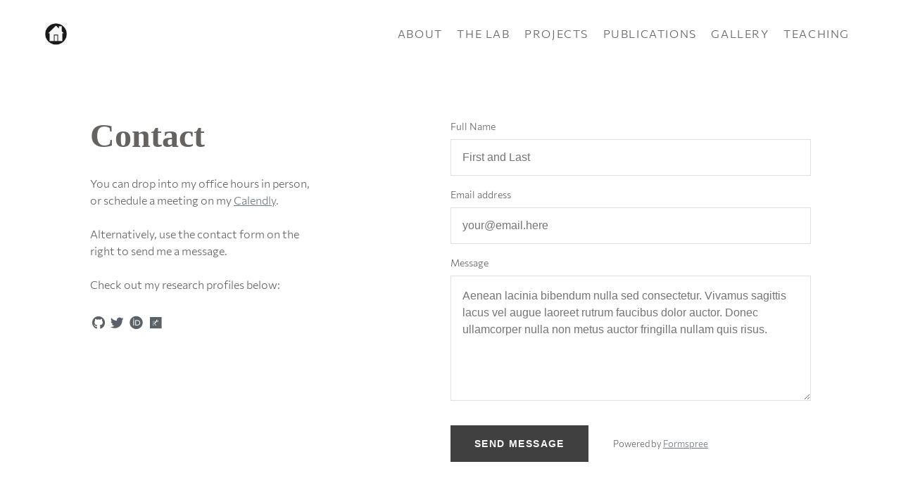

--- FILE ---
content_type: text/html; charset=utf-8
request_url: https://laurespake.netlify.app/contact/
body_size: 2299
content:
<!DOCTYPE html><html lang="en" dir="ltr"><head>
  
                           
     


<meta charset="UTF-8">
<meta http-equiv="X-UA-Compatible" content="IE=edge,chrome=1">
<meta name="viewport" content="width=device-width, initial-scale=1, shrink-to-fit=no">
<meta name="generator" content="Hugo 0.101.0">
<title>Contact | </title>


<meta property="twitter:site" content="@LSpake_Anthro">
<meta property="twitter:creator" content="@LSpake_Anthro">







  
    
  
<meta name="description" content="You can drop into my office hours in person, or schedule a meeting on my [Calendly](https://calendly.com/laurespake). &lt;br&gt;&lt;br&gt; Alternatively, use the contact form on the right to send me a message. &lt;br&gt;&lt;br&gt; Check out my research profiles below:">


<meta property="og:site_name" content="">
<meta property="og:title" content="Contact | ">
<meta property="og:description" content="You can drop into my office hours in person, or schedule a meeting on my [Calendly](https://calendly.com/laurespake). &lt;br&gt;&lt;br&gt; Alternatively, use the contact form on the right to send me a message. &lt;br&gt;&lt;br&gt; Check out my research profiles below:">
<meta property="og:type" content="page">
<meta property="og:url" content="https://laurespake.netlify.app/contact/">
<meta property="og:locale" content="en">




    
        <meta property="og:image" content="https://laurespake.netlify.app/img/street-crop.jpg">
        <meta property="twitter:card" content="summary_large_image">
        <meta name="twitter:image" content="https://laurespake.netlify.app/img/street-crop.jpg">
    
  <meta itemprop="name" content="Contact">
<meta itemprop="description" content="You can drop into my office hours in person, or schedule a meeting on my [Calendly](https://calendly.com/laurespake). &lt;br&gt;&lt;br&gt; Alternatively, use the contact form on the right to send me a message. &lt;br&gt;&lt;br&gt; Check out my research profiles below:"><meta itemprop="datePublished" content="2019-02-25T13:38:41-06:00">
<meta itemprop="dateModified" content="2019-02-25T13:38:41-06:00">
<meta itemprop="wordCount" content="75">
<meta itemprop="keywords" content="">
  
  
  <!--[if IE]><![endif]-->
  <link rel="shortcut icon" href="/img/homeicon.png" type="image/x-icon">
  <link rel="icon" href="/img/homeicon.png" type="image/x-icon">
  
  
  <link rel="stylesheet" href="/style.main.min.07847ad6e1c358ae0789aeb19b97a9ff1d323f48ed558d9056cf6521775159fc.css" integrity="sha256-B4R61uHDWK4Hia6xm5ep/x0yP0jtVY2QVs9lIXdRWfw=" media="screen">
  
  
  
  
  
  
</head>
<body>
      <div class="grid-container split-right">
<header class="site-header pt4 pb2 mb4 bb b--transparent ph5 headroom z-max header--fixed top headroom--not-bottom" role="banner">
  <nav class="site-nav db dt-l w-100" role="navigation">
    <a class="site-brand db dtc-l v-mid link no-underline w-100 w-33-l tc tl-l" href="https://laurespake.netlify.app/" title="Home">
      <img src="/img/homeicon.png" class="dib db-l h2 w-auto" alt="">
    </a>
    <div class="site-links db dtc-l v-mid w-100 w-47-l tc tr-l mt3 mt0-l ttu tracked">
      
        
        
        
      <a class="link f6 f5-l dib pv1 ph2 " href="/about/" title="About Laure">About</a>
      
        
        
        
      <a class="link f6 f5-l dib pv1 ph2 " href="/lab/" title="About the lab and our team">The Lab</a>
      
        
        
        
      <a class="link f6 f5-l dib pv1 ph2 " href="/project/" title="Project Portfolio">Projects</a>
      
        
        
        
      <a class="link f6 f5-l dib pv1 ph2 " href="/pub/" title="See our publications">Publications</a>
      
        
        
        
      <a class="link f6 f5-l dib pv1 ph2 " href="/gallery/" title="Glimpses into our work">Gallery</a>
      
        
        
        
      <a class="link f6 f5-l dib pv1 ph2 " href="/course/" title="Materials for courses taught">Teaching</a>
      
      
    </div>
  </nav>
</header>

<main class="page-main pa4" role="main">
  <section class="page-content mw8 center">
    <div class="flex-ns">
      <div class="w-50-ns pr4-ns">
        <h1 class="f2 f1-ns measure lh-solid">Contact</h1>
        <p class="f5 measure-narrow lh-copy">You can drop into my office hours in person, or schedule a meeting on my 
<a href="https://calendly.com/laurespake" target="_blank" rel="noopener">Calendly</a>. <br><br> Alternatively, use the contact form on the right to send me a message. <br><br> Check out my research profiles below:</p>
        
        <p class="measure-narrow mv4 lh-copy">
          </p><div class="social-icon-links" aria-hidden="true">
  
  
    
    
    
      
    
    
    
    
    
      
    
    <a class="link dib h1 w1 ml0 mr2 f6 o-90 glow" href="https://github.com/lolosp" title="github" target="_blank" rel="noopener">
      <i class="fab fa-github fa-lg fa-fw"></i>
    </a>
  
    
    
    
      
    
    
    
    
    
      
    
    <a class="link dib h1 w1 ml0 mr2 f6 o-90 glow" href="https://twitter.com/LSpakeAnthro" title="twitter" target="_blank" rel="noopener">
      <i class="fab fa-twitter fa-lg fa-fw"></i>
    </a>
  
    
    
    
    
    
    
    
      
    
    <a class="link dib h1 w1 ml0 mr2 f6 o-90 glow" href="https://orcid.org/0000-0002-2243-7356" title="orcid" target="_blank" rel="noopener">
      <i class="ai ai-orcid fa-lg fa-fw"></i>
    </a>
  
    
    
    
      
    
    
    
    
    
      
    
    <a class="link dib h1 w1 ml0 mr2 f6 o-90 glow" href="https:/researchgate.net/profile/Laure-Spake" title="researchgate" target="_blank" rel="noopener">
      <i class="fab fa-researchgate fa-lg fa-fw"></i>
    </a>
  
    
    
    
      
    
    
    
    
    
      
    
    <a class="link dib h1 w1 ml0 mr2 f6 o-90 glow" href="https://osf.io/z7hcm/" title="osf" target="_blank" rel="noopener">
      <i class="fab fa-osf fa-lg fa-fw"></i>
    </a>
  
</div>

        <p></p>
        
      </div>
      <div class="w-50-ns mt3">
        <form name="contact-submission" action="https://formspree.io/f/xbjblkvd" method="post" accept-charset="utf-8">
  <fieldset id="contact-inputs">
    <legend>Contact Us Form</legend>
    <label for="full-name">Full Name</label>
    <input type="text" name="name" id="full-name" placeholder="First and Last" required="">
    <label for="email-address">Email address</label>
    <input type="email" name="_replyto" id="email-address" placeholder="your@email.here" required="">
    <label for="message">Message</label>
    <textarea rows="6" name="message" id="message" placeholder="Aenean lacinia bibendum nulla sed consectetur. Vivamus sagittis lacus vel augue laoreet rutrum faucibus dolor auctor. Donec ullamcorper nulla non metus auctor fringilla nullam quis risus." required=""></textarea>
    <input type="hidden" name="_subject" id="email-subject" value="Contact Us Form Submission">
  </fieldset>
  <input type="submit" value="Send Message">
  <small class="db dib-l ml4-l">Powered by <a href="https://formspree.io" target="_blank">Formspree</a></small>
</form>

      </div>
    </div>
  </section>
</main>
<footer class="site-footer pv4 bt b--transparent ph5" role="contentinfo">
  <nav class="db dt-l w-100">
    <p class="site-copyright f7 db dtc-l v-mid w-100 w-33-l tc tl-l pv2 pv0-l mv0 lh-copy">
      © 2025 RStudio, Anywhere
      <span class="middot-divider"></span>
      Made with <span xmlns:dct="http://purl.org/dc/terms/" property="dct:title"><a xmlns:dct="http://purl.org/dc/terms/" href="https://github.com/hugo-apero/" rel="dct:source">Hugo Apéro</a></span>.
      <br>
      
Based on <span xmlns:dct="http://purl.org/dc/terms/" property="dct:title"><a xmlns:dct="http://purl.org/dc/terms/" href="https://github.com/formspree/blogophonic-hugo" rel="dct:source">Blogophonic</a></span> by <a xmlns:cc="http://creativecommons.org/ns#" href="https://formspree.io" property="cc:attributionName" rel="cc:attributionURL">Formspree</a>.
    </p>
    
    <div class="site-social-links db dtc-l v-mid w-100 w-33-l tc pv2 pv0-l mv0">
      <div class="social-icon-links" aria-hidden="true">
  
  
    
    
    
      
    
    
    
    
    
      
    
    <a class="link dib h1 w1 ml0 mr2 f6 o-90 glow" href="https://github.com/lolosp" title="github" target="_blank" rel="noopener">
      <i class="fab fa-github fa-lg fa-fw"></i>
    </a>
  
    
    
    
      
    
    
    
    
    
      
    
    <a class="link dib h1 w1 ml0 mr2 f6 o-90 glow" href="https://twitter.com/LSpakeAnthro" title="twitter" target="_blank" rel="noopener">
      <i class="fab fa-twitter fa-lg fa-fw"></i>
    </a>
  
    
    
    
    
    
    
    
      
    
    <a class="link dib h1 w1 ml0 mr2 f6 o-90 glow" href="https://orcid.org/0000-0002-2243-7356" title="orcid" target="_blank" rel="noopener">
      <i class="ai ai-orcid fa-lg fa-fw"></i>
    </a>
  
    
    
    
      
    
    
    
    
    
      
    
    <a class="link dib h1 w1 ml0 mr2 f6 o-90 glow" href="https:/researchgate.net/profile/Laure-Spake" title="researchgate" target="_blank" rel="noopener">
      <i class="fab fa-researchgate fa-lg fa-fw"></i>
    </a>
  
    
    
    
      
    
    
    
    
    
      
    
    <a class="link dib h1 w1 ml0 mr2 f6 o-90 glow" href="https://osf.io/z7hcm/" title="osf" target="_blank" rel="noopener">
      <i class="fab fa-osf fa-lg fa-fw"></i>
    </a>
  
</div>

    </div>
    
    <div class="site-links f6 db dtc-l v-mid w-100 w-67-l tc tr-l pv2 pv0-l mv0">
      
      <a class="dib pv1 ph2 link" href="/license/" title="License">License</a>
      
      <a class="dib pv1 ph2 link" href="/contact/" title="Contact form">Contact</a>
      
      <a class="dib pv1 ph2 link" href="/contributors/" title="Contributors">Contributors</a>
      
    </div>
  </nav>
  
    

  
    
    
      <link rel="stylesheet" href="https://cdn.jsdelivr.net/npm/katex@0.13.13/dist/katex.min.css" integrity="sha384-RZU/ijkSsFbcmivfdRBQDtwuwVqK7GMOw6IMvKyeWL2K5UAlyp6WonmB8m7Jd0Hn" crossorigin="anonymous">





    
  
  
</footer>

      </div>
    

</body></html>